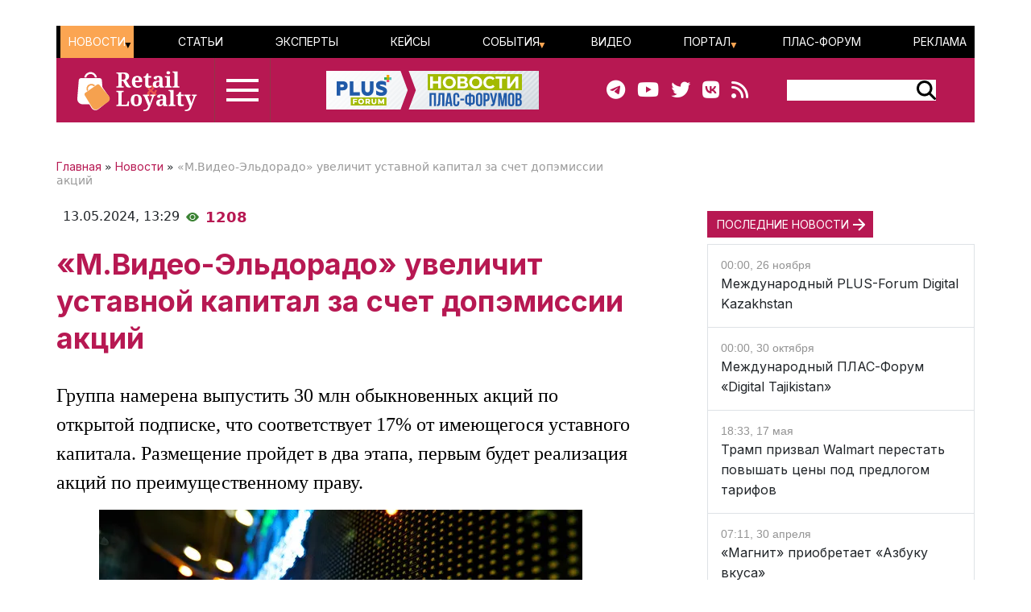

--- FILE ---
content_type: text/css
request_url: http://www.retail-loyalty.org/local/templates/retail_new/components/ituka/news.list/poteme/style.css?1713020958476
body_size: 476
content:
.poteme-block {
width:24%;
}

div.news-list img.preview-picture
{
	float:left;
	margin:0 4px 6px 0;
}

p.news-item
{
	margin:0;
	margin-bottom:15px;
}

.news-date-time
{
	font-size:95%;
	display:block;
	color:#82929a;
}

.preview-picture {

	border: 1px solid #E4E7E9;
}

@media screen and (min-width: 576px) and (max-width: 767px) {
.poteme-item {
	flex-wrap: wrap;
}
.poteme-block {
width:48%;
}

}
@media screen and (max-width: 575px) {
.poteme-block {
width:100%;
}





}

--- FILE ---
content_type: text/css
request_url: http://www.retail-loyalty.org/local/templates/retail_new/components/bitrix/menu/ituka-footer-menu/style.css?1713020958317
body_size: 317
content:
.top-menu a {
	text-decoration: none;
	color: #3A8233;
}
.top-menu-item {
//	font-family: Inter;
	font-style: normal;
	font-weight: 500;
	font-size: 14px;
	line-height: 17px;
	color: #3A8233;
	text-transform: uppercase;
	transition: color 0.3s ease;
}
.top-menu a:hover, .top-menu-item.selected a {
	color: #000000;
}

--- FILE ---
content_type: text/css
request_url: http://www.retail-loyalty.org/local/templates/retail_new/components/bitrix/menu/ituka-footer-menu/style.css?1713020958317
body_size: 317
content:
.top-menu a {
	text-decoration: none;
	color: #3A8233;
}
.top-menu-item {
//	font-family: Inter;
	font-style: normal;
	font-weight: 500;
	font-size: 14px;
	line-height: 17px;
	color: #3A8233;
	text-transform: uppercase;
	transition: color 0.3s ease;
}
.top-menu a:hover, .top-menu-item.selected a {
	color: #000000;
}

--- FILE ---
content_type: image/svg+xml
request_url: http://www.retail-loyalty.org/local/templates/retail_new/images/RL_logo_NEW.svg
body_size: 18377
content:
<?xml version="1.0" encoding="utf-8"?>
<!-- Generator: Adobe Illustrator 16.0.4, SVG Export Plug-In . SVG Version: 6.00 Build 0)  -->
<!DOCTYPE svg PUBLIC "-//W3C//DTD SVG 1.1//EN" "http://www.w3.org/Graphics/SVG/1.1/DTD/svg11.dtd" [
	<!ENTITY ns_extend "http://ns.adobe.com/Extensibility/1.0/">
	<!ENTITY ns_ai "http://ns.adobe.com/AdobeIllustrator/10.0/">
	<!ENTITY ns_graphs "http://ns.adobe.com/Graphs/1.0/">
	<!ENTITY ns_vars "http://ns.adobe.com/Variables/1.0/">
	<!ENTITY ns_imrep "http://ns.adobe.com/ImageReplacement/1.0/">
	<!ENTITY ns_sfw "http://ns.adobe.com/SaveForWeb/1.0/">
	<!ENTITY ns_custom "http://ns.adobe.com/GenericCustomNamespace/1.0/">
	<!ENTITY ns_adobe_xpath "http://ns.adobe.com/XPath/1.0/">
]>
<svg version="1.1" id="Слой_1" xmlns:x="&ns_extend;" xmlns:i="&ns_ai;" xmlns:graph="&ns_graphs;"
	 xmlns="http://www.w3.org/2000/svg" xmlns:xlink="http://www.w3.org/1999/xlink" x="0px" y="0px" width="164.334px" height="71px"
	 viewBox="0 0 164.334 71" enable-background="new 0 0 164.334 71" xml:space="preserve">
<metadata>
	<sfw  xmlns="&ns_sfw;">
		<slices></slices>
		<sliceSourceBounds  width="148.995" height="50.249" bottomLeftOrigin="true" y="-157.845" x="444.13"></sliceSourceBounds>
	</sfw>
</metadata>
<g>
	<g>
		<path fill="#EA534E" d="M105.859,32.02c0,1.596-1.046,2.736-2.51,3.865l2.566,2.131c0.36-0.799,0.665-1.744,0.912-2.836
			l2.508,0.465c-0.494,1.498-1.082,2.721-1.748,3.727l2.3,1.779l-2.565,1.479l-1.482-1.262c-1.197,1.102-2.565,1.707-4.162,1.883
			c-2.812,0.311-4.693-0.945-4.693-3.168c0-1.578,0.855-2.697,2.565-4.006c-1.312-1.129-1.825-1.832-1.825-3.047
			c0-1.635,1.312-3.299,4.067-3.604C104.357,29.145,105.859,30.292,105.859,32.02z M100.119,39.567c0,1.045,0.817,1.639,2.072,1.5
			c0.836-0.092,1.52-0.414,2.146-0.959l-3.078-2.605C100.48,38.159,100.119,38.807,100.119,39.567z M100.613,32.711
			c0,0.664,0.286,1.07,1.084,1.779c0.874-0.666,1.292-1.281,1.292-2.078c0-0.723-0.438-1.131-1.159-1.053
			C101.07,31.444,100.613,31.989,100.613,32.711z"/>
	</g>
	<g>
		<path fill="#FFFFFF" d="M58.641,30.756h1.121c0.184,0,0.357-0.017,0.522-0.052c0.165-0.034,0.312-0.105,0.438-0.215
			s0.227-0.271,0.3-0.483c0.074-0.214,0.111-0.494,0.111-0.841V16.138c0-0.356-0.037-0.642-0.111-0.854
			c-0.073-0.214-0.174-0.376-0.3-0.489s-0.272-0.189-0.438-0.229s-0.339-0.059-0.522-0.059h-1.121v-1.409h8.614
			c2.523,0,4.374,0.422,5.554,1.265c1.179,0.845,1.768,2.071,1.768,3.683c0,0.703-0.104,1.33-0.312,1.879
			c-0.209,0.547-0.485,1.026-0.829,1.435c-0.344,0.41-0.733,0.756-1.168,1.039c-0.436,0.282-0.879,0.515-1.332,0.697l3.185,5.482
			c0.227,0.382,0.446,0.711,0.659,0.984c0.214,0.275,0.427,0.501,0.641,0.68c0.213,0.178,0.432,0.309,0.659,0.391
			c0.226,0.083,0.465,0.124,0.717,0.124h0.104v1.423h-0.874c-0.801,0-1.499-0.03-2.095-0.09c-0.596-0.062-1.118-0.182-1.566-0.36
			c-0.448-0.178-0.835-0.423-1.162-0.736c-0.325-0.313-0.629-0.719-0.907-1.215l-3.172-5.886h-1.774v5.273
			c0,0.347,0.037,0.627,0.11,0.841c0.074,0.213,0.175,0.374,0.301,0.483s0.271,0.181,0.438,0.215
			c0.166,0.035,0.339,0.052,0.521,0.052h1.149v1.423h-9.228V30.756z M65.349,22.338h1.501c0.617,0,1.134-0.083,1.547-0.248
			s0.743-0.411,0.992-0.737c0.247-0.326,0.426-0.735,0.534-1.227c0.109-0.491,0.164-1.064,0.164-1.716
			c0-0.679-0.062-1.253-0.183-1.723c-0.122-0.471-0.313-0.856-0.574-1.155c-0.262-0.301-0.601-0.518-1.019-0.653
			c-0.418-0.135-0.923-0.203-1.514-0.203h-1.449V22.338z"/>
		<path fill="#FFFFFF" d="M84.979,32.441c-1.131,0-2.129-0.166-2.995-0.496s-1.59-0.81-2.174-1.436
			c-0.582-0.627-1.021-1.396-1.317-2.305c-0.296-0.908-0.444-1.946-0.444-3.111c0-1.253,0.148-2.354,0.444-3.303
			c0.296-0.949,0.727-1.74,1.293-2.376c0.564-0.636,1.258-1.11,2.081-1.429c0.821-0.317,1.759-0.477,2.812-0.477
			c0.966,0,1.836,0.138,2.61,0.411c0.774,0.274,1.432,0.681,1.971,1.221c0.54,0.539,0.953,1.209,1.24,2.009
			c0.287,0.802,0.43,1.732,0.43,2.795v1.369h-8.757c0.026,0.897,0.124,1.666,0.294,2.311c0.169,0.645,0.404,1.176,0.705,1.593
			c0.299,0.418,0.665,0.727,1.096,0.927c0.431,0.199,0.924,0.299,1.481,0.299c0.461,0,0.888-0.053,1.279-0.162
			c0.392-0.108,0.745-0.261,1.063-0.457c0.317-0.195,0.596-0.426,0.835-0.691s0.437-0.551,0.594-0.854
			c0.479,0.261,0.719,0.695,0.719,1.305c0,0.383-0.104,0.746-0.313,1.09s-0.531,0.646-0.966,0.907
			c-0.435,0.261-0.98,0.47-1.638,0.626C86.665,32.363,85.884,32.441,84.979,32.441z M84.73,19.246c-0.747,0-1.342,0.369-1.781,1.109
			c-0.439,0.739-0.682,1.822-0.725,3.249h4.621c0-0.679-0.04-1.287-0.117-1.827c-0.08-0.539-0.203-0.995-0.372-1.37
			c-0.171-0.374-0.388-0.661-0.653-0.861S85.113,19.246,84.73,19.246z"/>
		<path fill="#FFFFFF" d="M100.444,30.287c0.349,0,0.681-0.023,0.999-0.071c0.317-0.048,0.616-0.106,0.895-0.176v1.736
			c-0.14,0.069-0.328,0.143-0.568,0.221c-0.239,0.079-0.518,0.15-0.835,0.216c-0.317,0.064-0.677,0.119-1.077,0.162
			c-0.4,0.045-0.835,0.066-1.305,0.066c-0.601,0-1.145-0.071-1.631-0.216c-0.488-0.143-0.901-0.383-1.241-0.718
			c-0.339-0.334-0.601-0.771-0.783-1.305c-0.183-0.536-0.273-1.194-0.273-1.978v-8.549h-2.011v-1.37
			c0.574,0,1.088-0.113,1.541-0.341c0.452-0.226,0.812-0.486,1.083-0.783c0.548-0.574,0.957-1.457,1.227-2.648h2.219v3.315h3.42
			v1.827h-3.42v8.274c0,0.81,0.138,1.4,0.411,1.775C99.368,30.1,99.817,30.287,100.444,30.287z"/>
		<path fill="#FFFFFF" d="M110.6,19.141c-0.339,0-0.624,0.071-0.854,0.215s-0.415,0.344-0.555,0.601
			c-0.14,0.256-0.237,0.562-0.294,0.913c-0.057,0.354-0.085,0.738-0.085,1.155c-1.201,0-2.104-0.135-2.708-0.404
			c-0.605-0.27-0.907-0.731-0.907-1.383c0-0.488,0.146-0.906,0.437-1.253c0.292-0.349,0.688-0.631,1.188-0.849
			c0.501-0.219,1.083-0.377,1.749-0.478c0.665-0.1,1.377-0.149,2.134-0.149c0.939,0,1.761,0.081,2.461,0.242s1.283,0.42,1.749,0.775
			c0.465,0.356,0.815,0.824,1.05,1.403c0.235,0.579,0.353,1.286,0.353,2.121v6.813c0,0.365,0.028,0.669,0.085,0.913
			s0.146,0.438,0.269,0.581c0.121,0.144,0.285,0.245,0.494,0.307s0.462,0.091,0.759,0.091h0.104v1.423h-4.974l-0.561-1.841h-0.236
			c-0.295,0.358-0.574,0.669-0.835,0.935c-0.262,0.266-0.539,0.484-0.836,0.659c-0.295,0.174-0.627,0.302-0.997,0.385
			s-0.808,0.124-1.312,0.124c-0.591,0-1.142-0.088-1.651-0.262c-0.508-0.173-0.952-0.441-1.331-0.802
			c-0.378-0.361-0.677-0.813-0.894-1.357c-0.218-0.544-0.326-1.187-0.326-1.926c0-1.453,0.498-2.528,1.494-3.224
			c0.997-0.695,2.495-1.075,4.496-1.135l2.192-0.08v-1.474c0-0.444-0.017-0.853-0.052-1.228c-0.034-0.374-0.108-0.695-0.222-0.966
			c-0.113-0.27-0.28-0.479-0.503-0.626C111.259,19.215,110.965,19.141,110.6,19.141z M108.225,28.199
			c0,0.766,0.121,1.34,0.365,1.723c0.244,0.384,0.627,0.574,1.148,0.574c0.383,0,0.729-0.08,1.037-0.241s0.574-0.389,0.797-0.686
			c0.222-0.296,0.392-0.654,0.509-1.076c0.118-0.423,0.176-0.894,0.176-1.416v-2.011l-1.201,0.079
			c-0.529,0.025-0.978,0.11-1.344,0.255c-0.365,0.143-0.657,0.341-0.874,0.593c-0.218,0.252-0.374,0.562-0.47,0.928
			S108.225,27.711,108.225,28.199z"/>
		<path fill="#FFFFFF" d="M119.656,30.756c0.201,0,0.412-0.02,0.634-0.058c0.223-0.04,0.427-0.12,0.614-0.242
			c0.188-0.121,0.344-0.296,0.47-0.521c0.126-0.227,0.189-0.531,0.189-0.914v-8.118c0-0.356-0.063-0.642-0.189-0.854
			c-0.126-0.214-0.285-0.379-0.477-0.496c-0.192-0.118-0.398-0.194-0.62-0.229c-0.223-0.034-0.429-0.052-0.621-0.052h-0.312v-1.422
			h6.278v11.172c0,0.383,0.063,0.688,0.189,0.914c0.126,0.226,0.282,0.4,0.47,0.521c0.188,0.122,0.395,0.202,0.62,0.242
			c0.226,0.038,0.435,0.058,0.626,0.058h0.313v1.423h-8.497v-1.423H119.656z M121.185,13.515c0-0.339,0.059-0.631,0.176-0.875
			c0.118-0.242,0.279-0.441,0.483-0.594c0.204-0.151,0.443-0.266,0.718-0.339c0.274-0.074,0.571-0.111,0.894-0.111
			c0.305,0,0.596,0.037,0.875,0.111c0.278,0.073,0.522,0.188,0.731,0.339c0.209,0.152,0.376,0.352,0.502,0.594
			c0.126,0.244,0.189,0.536,0.189,0.875c0,0.33-0.063,0.617-0.189,0.861s-0.293,0.444-0.502,0.601
			c-0.209,0.157-0.453,0.273-0.731,0.354c-0.279,0.077-0.57,0.116-0.875,0.116c-0.322,0-0.619-0.039-0.894-0.116
			c-0.274-0.08-0.514-0.196-0.718-0.354c-0.204-0.156-0.365-0.356-0.483-0.601C121.243,14.132,121.185,13.845,121.185,13.515z"/>
		<path fill="#FFFFFF" d="M129.067,30.756c0.201,0,0.412-0.02,0.634-0.058c0.223-0.04,0.427-0.12,0.614-0.242
			c0.187-0.121,0.344-0.296,0.47-0.521c0.126-0.227,0.189-0.531,0.189-0.914V14.913c0-0.357-0.063-0.643-0.189-0.855
			c-0.126-0.214-0.285-0.378-0.477-0.496c-0.192-0.117-0.398-0.193-0.62-0.229c-0.223-0.035-0.429-0.052-0.621-0.052h-0.312v-1.41
			h6.278v17.15c0,0.383,0.063,0.688,0.189,0.914c0.126,0.226,0.282,0.4,0.47,0.521c0.188,0.122,0.394,0.202,0.62,0.242
			c0.226,0.038,0.435,0.058,0.626,0.058h0.313v1.423h-8.497v-1.423H129.067z"/>
		<path fill="#FFFFFF" d="M58.641,55.423V54h1.121c0.201,0,0.384-0.02,0.55-0.058c0.164-0.04,0.309-0.121,0.43-0.242
			c0.122-0.121,0.218-0.296,0.287-0.522c0.069-0.226,0.104-0.531,0.104-0.913V39.487c0-0.383-0.035-0.687-0.104-0.913
			s-0.165-0.4-0.287-0.521c-0.121-0.123-0.266-0.203-0.43-0.242c-0.166-0.04-0.349-0.059-0.55-0.059h-1.121v-1.41h9.228v1.41h-1.123
			c-0.183,0-0.358,0.019-0.528,0.059c-0.17,0.039-0.316,0.115-0.438,0.229s-0.22,0.275-0.294,0.489
			c-0.073,0.213-0.11,0.498-0.11,0.854v14.409h4.973c0.627,0,1.113-0.197,1.462-0.594c0.349-0.396,0.601-0.973,0.757-1.729
			l0.432-2.011h1.5l-0.195,5.965H58.641z"/>
		<path fill="#FFFFFF" d="M90.5,48.206c0,2.515-0.589,4.39-1.769,5.626c-1.179,1.235-2.912,1.853-5.2,1.853
			c-1.071,0-2.033-0.154-2.885-0.463c-0.853-0.309-1.578-0.772-2.174-1.39c-0.596-0.618-1.052-1.397-1.37-2.337
			c-0.317-0.94-0.477-2.036-0.477-3.289c0-2.515,0.589-4.386,1.769-5.611c1.179-1.229,2.917-1.841,5.214-1.841
			c1.071,0,2.03,0.151,2.878,0.456c0.85,0.306,1.571,0.766,2.167,1.385c0.596,0.617,1.054,1.394,1.371,2.329
			C90.342,45.858,90.5,46.953,90.5,48.206z M80.776,48.206c0,0.948,0.05,1.784,0.15,2.506c0.1,0.723,0.261,1.327,0.483,1.814
			c0.221,0.487,0.511,0.854,0.868,1.104C82.635,53.876,83.069,54,83.583,54s0.946-0.124,1.299-0.371
			c0.352-0.249,0.639-0.616,0.861-1.104c0.222-0.487,0.38-1.092,0.476-1.814c0.097-0.722,0.145-1.558,0.145-2.506
			c0-0.957-0.051-1.795-0.15-2.512c-0.1-0.719-0.261-1.316-0.483-1.795c-0.222-0.479-0.511-0.837-0.868-1.077
			c-0.356-0.239-0.791-0.359-1.305-0.359s-0.948,0.12-1.306,0.359c-0.356,0.24-0.644,0.599-0.86,1.077
			c-0.218,0.479-0.374,1.076-0.47,1.795C80.824,46.411,80.776,47.249,80.776,48.206z"/>
		<path fill="#FFFFFF" d="M107.232,41.092v1.422c-0.271,0-0.508,0.031-0.712,0.093c-0.204,0.061-0.389,0.168-0.554,0.319
			c-0.166,0.152-0.317,0.353-0.457,0.601c-0.14,0.247-0.278,0.559-0.418,0.933c-0.313,0.888-0.639,1.792-0.979,2.715
			c-0.338,0.923-0.68,1.847-1.023,2.774c-0.344,0.926-0.688,1.849-1.032,2.767c-0.344,0.918-0.676,1.82-0.997,2.708
			c-0.313,0.861-0.609,1.618-0.888,2.271c-0.279,0.652-0.573,1.218-0.882,1.696c-0.309,0.479-0.65,0.874-1.024,1.188
			s-0.809,0.563-1.306,0.751c-0.495,0.188-1.071,0.32-1.729,0.397c-0.657,0.079-1.426,0.118-2.304,0.118H92.47v-1.553
			c0.933,0,1.724-0.113,2.377-0.341c0.651-0.226,1.204-0.547,1.657-0.965c0.453-0.417,0.824-0.918,1.115-1.501
			c0.292-0.584,0.546-1.227,0.764-1.932l-4.816-11.76c-0.104-0.253-0.222-0.452-0.352-0.602c-0.131-0.147-0.271-0.261-0.418-0.338
			c-0.147-0.079-0.309-0.129-0.483-0.15c-0.174-0.022-0.361-0.033-0.561-0.033v-1.579h7.622v1.422c-0.521,0-0.933,0.068-1.233,0.203
			c-0.3,0.136-0.45,0.398-0.45,0.789c0,0.148,0.03,0.325,0.092,0.529c0.061,0.204,0.116,0.372,0.169,0.503
			c0.156,0.374,0.319,0.78,0.49,1.22c0.169,0.439,0.335,0.88,0.496,1.318c0.161,0.439,0.315,0.864,0.463,1.272
			c0.147,0.409,0.278,0.771,0.392,1.084c0.131,0.338,0.239,0.646,0.327,0.92c0.086,0.274,0.157,0.521,0.214,0.744
			c0.057,0.221,0.103,0.426,0.138,0.613c0.035,0.187,0.062,0.372,0.078,0.555c0.017-0.183,0.052-0.385,0.104-0.607
			c0.052-0.222,0.109-0.435,0.169-0.639c0.062-0.205,0.123-0.388,0.184-0.549s0.104-0.276,0.13-0.346l1.763-5.233
			c0.035-0.087,0.066-0.189,0.098-0.308c0.03-0.117,0.059-0.237,0.085-0.358c0.026-0.122,0.045-0.239,0.059-0.354
			c0.013-0.112,0.02-0.208,0.02-0.286c0-0.409-0.169-0.689-0.51-0.842c-0.338-0.152-0.816-0.229-1.435-0.229v-1.422H107.232z"/>
		<path fill="#FFFFFF" d="M114.959,42.385c-0.339,0-0.624,0.071-0.854,0.215s-0.415,0.344-0.555,0.6
			c-0.14,0.257-0.237,0.562-0.294,0.914c-0.057,0.353-0.085,0.737-0.085,1.155c-1.201,0-2.104-0.135-2.708-0.405
			c-0.605-0.269-0.907-0.73-0.907-1.382c0-0.488,0.146-0.906,0.437-1.253c0.292-0.349,0.688-0.632,1.188-0.85
			c0.501-0.218,1.083-0.377,1.749-0.477c0.665-0.1,1.377-0.149,2.134-0.149c0.939,0,1.761,0.08,2.461,0.241s1.283,0.42,1.749,0.776
			c0.465,0.356,0.815,0.824,1.05,1.403c0.235,0.578,0.353,1.285,0.353,2.121v6.812c0,0.366,0.028,0.67,0.085,0.914
			s0.146,0.437,0.269,0.581c0.121,0.143,0.285,0.245,0.494,0.307S121.985,54,122.282,54h0.104v1.423h-4.974l-0.561-1.841h-0.236
			c-0.295,0.357-0.574,0.669-0.835,0.935c-0.262,0.266-0.539,0.484-0.836,0.659c-0.295,0.174-0.627,0.302-0.997,0.385
			s-0.808,0.123-1.312,0.123c-0.591,0-1.142-0.087-1.651-0.261c-0.508-0.174-0.952-0.441-1.331-0.803
			c-0.378-0.36-0.677-0.813-0.894-1.357c-0.218-0.543-0.326-1.186-0.326-1.926c0-1.452,0.498-2.527,1.494-3.223
			c0.997-0.696,2.495-1.075,4.496-1.136l2.192-0.079v-1.475c0-0.443-0.017-0.852-0.052-1.227c-0.034-0.374-0.108-0.695-0.222-0.966
			s-0.28-0.479-0.503-0.626C115.618,42.458,115.324,42.385,114.959,42.385z M112.584,51.442c0,0.767,0.121,1.341,0.365,1.723
			c0.244,0.384,0.627,0.575,1.148,0.575c0.383,0,0.729-0.08,1.037-0.241s0.574-0.39,0.797-0.686
			c0.222-0.296,0.392-0.654,0.509-1.077c0.118-0.422,0.176-0.893,0.176-1.415V48.31l-1.201,0.079
			c-0.529,0.024-0.978,0.11-1.344,0.254c-0.365,0.144-0.657,0.342-0.874,0.594c-0.218,0.252-0.374,0.562-0.47,0.928
			C112.632,50.53,112.584,50.956,112.584,51.442z"/>
		<path fill="#FFFFFF" d="M124.018,54c0.2,0,0.412-0.02,0.633-0.058c0.223-0.04,0.427-0.121,0.614-0.242s0.344-0.296,0.47-0.522
			c0.126-0.226,0.189-0.531,0.189-0.913V38.157c0-0.358-0.063-0.643-0.189-0.856c-0.126-0.213-0.285-0.378-0.477-0.496
			c-0.191-0.116-0.398-0.192-0.62-0.228s-0.429-0.053-0.62-0.053h-0.313v-1.409h6.278v17.15c0,0.382,0.063,0.688,0.189,0.913
			c0.126,0.227,0.283,0.401,0.47,0.522c0.188,0.121,0.395,0.202,0.62,0.242c0.226,0.038,0.435,0.058,0.626,0.058h0.313v1.423h-8.497
			V54H124.018z"/>
		<path fill="#FFFFFF" d="M141.051,53.531c0.349,0,0.681-0.024,0.998-0.072c0.318-0.047,0.617-0.106,0.895-0.176v1.736
			c-0.14,0.069-0.328,0.144-0.567,0.222s-0.518,0.149-0.835,0.216c-0.318,0.064-0.677,0.119-1.077,0.162
			c-0.4,0.044-0.835,0.065-1.306,0.065c-0.6,0-1.144-0.071-1.631-0.215s-0.9-0.383-1.24-0.718c-0.339-0.335-0.601-0.771-0.783-1.305
			c-0.183-0.536-0.273-1.194-0.273-1.978v-8.55h-2.011V41.55c0.574,0,1.088-0.114,1.541-0.341c0.452-0.226,0.812-0.487,1.083-0.783
			c0.548-0.574,0.956-1.457,1.227-2.649h2.219v3.315h3.42v1.827h-3.42v8.275c0,0.809,0.138,1.4,0.411,1.775
			C139.975,53.344,140.424,53.531,141.051,53.531z"/>
		<path fill="#FFFFFF" d="M158.959,41.092v1.422c-0.271,0-0.508,0.031-0.712,0.093c-0.204,0.061-0.389,0.168-0.554,0.319
			c-0.166,0.152-0.317,0.353-0.457,0.601c-0.14,0.247-0.278,0.559-0.418,0.933c-0.313,0.888-0.639,1.792-0.979,2.715
			c-0.338,0.923-0.68,1.847-1.023,2.774c-0.344,0.926-0.688,1.849-1.032,2.767c-0.344,0.918-0.676,1.82-0.997,2.708
			c-0.313,0.861-0.609,1.618-0.888,2.271c-0.279,0.652-0.573,1.218-0.882,1.696c-0.309,0.479-0.65,0.874-1.024,1.188
			s-0.809,0.563-1.306,0.751c-0.495,0.188-1.071,0.32-1.729,0.397c-0.657,0.079-1.426,0.118-2.304,0.118h-0.458v-1.553
			c0.933,0,1.724-0.113,2.377-0.341c0.651-0.226,1.204-0.547,1.657-0.965c0.453-0.417,0.824-0.918,1.115-1.501
			c0.292-0.584,0.546-1.227,0.764-1.932l-4.816-11.76c-0.104-0.253-0.222-0.452-0.352-0.602c-0.131-0.147-0.271-0.261-0.418-0.338
			c-0.147-0.079-0.309-0.129-0.483-0.15c-0.174-0.022-0.361-0.033-0.561-0.033v-1.579h7.622v1.422c-0.521,0-0.933,0.068-1.233,0.203
			c-0.3,0.136-0.451,0.398-0.451,0.789c0,0.148,0.031,0.325,0.093,0.529c0.061,0.204,0.116,0.372,0.169,0.503
			c0.156,0.374,0.319,0.78,0.49,1.22c0.169,0.439,0.335,0.88,0.496,1.318c0.161,0.439,0.315,0.864,0.463,1.272
			c0.147,0.409,0.278,0.771,0.392,1.084c0.131,0.338,0.239,0.646,0.327,0.92c0.086,0.274,0.157,0.521,0.214,0.744
			c0.057,0.221,0.103,0.426,0.138,0.613c0.035,0.187,0.062,0.372,0.078,0.555c0.017-0.183,0.052-0.385,0.104-0.607
			c0.052-0.222,0.109-0.435,0.169-0.639c0.062-0.205,0.123-0.388,0.184-0.549s0.104-0.276,0.13-0.346l1.763-5.233
			c0.035-0.087,0.066-0.189,0.098-0.308c0.03-0.117,0.059-0.237,0.085-0.358c0.026-0.122,0.045-0.239,0.059-0.354
			c0.013-0.112,0.02-0.208,0.02-0.286c0-0.409-0.169-0.689-0.51-0.842c-0.338-0.152-0.817-0.229-1.435-0.229v-1.422H158.959z"/>
	</g>
	<g>
		<path fill="#FFFFFF" d="M26.568,15.071c2.699,0,4.948,1.946,5.429,4.508h2.428c-0.503-3.892-3.83-6.91-7.856-6.91
			c-4.025,0-7.353,3.019-7.856,6.91h2.428C21.621,17.017,23.869,15.071,26.568,15.071z"/>
		<path fill="#FFFFFF" d="M42.471,46.028L40.64,22.944c-0.114-1.488-1.372-2.653-2.863-2.653h-3.62h-2.401H20.701h-2.403H14.68
			c-1.491,0-2.75,1.165-2.863,2.649L9.983,46.031c-0.142,1.85,0.499,3.689,1.76,5.051c1.261,1.36,3.047,2.14,4.9,2.14h2.335h8.766
			h8.067c1.854,0,3.641-0.779,4.901-2.14C41.972,49.72,42.613,47.88,42.471,46.028z"/>
	</g>
	<g>
		<path fill="#FFFFFF" d="M24.489,28.786c1.883-1.332,4.39-1.119,5.957,0.386l1.694-1.199c-2.225-2.398-5.999-2.809-8.809-0.821
			c-2.809,1.988-3.678,5.686-2.155,8.581l1.694-1.198C21.973,32.553,22.605,30.12,24.489,28.786z"/>
		<path fill="#FFFFFF" d="M47.97,41.17l-9.872-13.978c-0.796-0.956-2.234-1.128-3.274-0.392l-2.527,1.788l-1.676,1.187l-7.713,5.459
			l-1.677,1.187l-2.525,1.786c-1.041,0.736-1.358,2.15-0.723,3.217l9.838,16.613c0.791,1.328,2.125,2.264,3.659,2.566
			c1.535,0.303,3.156-0.049,4.45-0.965l1.63-1.152l4.95-4.092l5.57-4.661c1.294-0.916,1.791-1.929,2.016-3.477
			C50.319,44.71,48.96,42.36,47.97,41.17z"/>
	</g>
	<g>
		<path fill="#F5A14F" d="M25.111,30.19c1.721-1.219,4.034-0.993,5.497,0.424l1.548-1.096c-2.077-2.255-5.562-2.679-8.131-0.861
			s-3.329,5.245-1.894,7.954l1.55-1.096C22.831,33.665,23.388,31.409,25.111,30.19z"/>
		<path fill="#F5A14F" d="M49.228,42.757L37.64,28.859c-0.745-0.896-2.073-1.073-3.024-0.399l-2.31,1.634l-1.531,1.084l-7.052,4.99
			l-1.533,1.085l-2.309,1.634c-0.951,0.672-1.229,1.984-0.631,2.982l9.258,15.556c0.743,1.243,1.982,2.127,3.401,2.427
			c1.419,0.299,2.909-0.011,4.092-0.848l1.489-1.054l5.592-3.957l5.146-3.642c1.183-0.837,1.97-2.141,2.159-3.577
			C50.576,45.338,50.154,43.874,49.228,42.757z"/>
	</g>
</g>
</svg>
